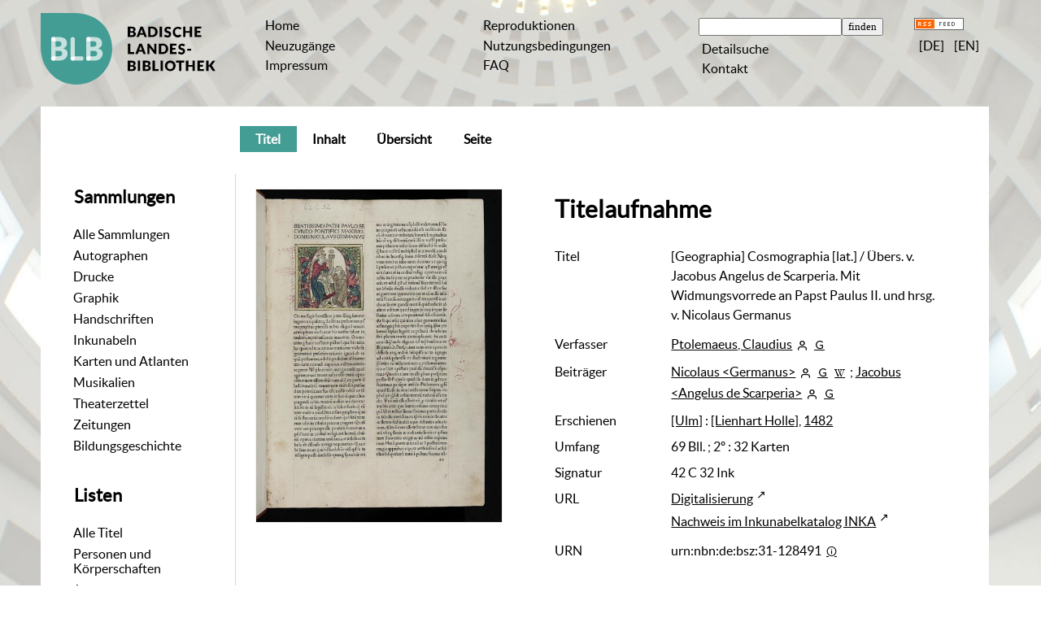

--- FILE ---
content_type: text/html;charset=utf-8
request_url: https://digital.blb-karlsruhe.de/blbihd/content/titleinfo/5749261
body_size: 6886
content:
<!DOCTYPE html>
<html lang="de"><head><title>Inhouse-Digitalisierung / [Geographia] Cosmographia [lat.]</title><meta name="twitter:image" content="http://digital.blb-karlsruhe.de/blbihd/download/webcache/304/5916603"/><meta name="twitter:title" content="[Geographia] Cosmographia [lat.] / &#220;bers. v. Jacobus Angelus de Scarperia. Mit Widmungsvorrede an Papst Paulus II. und hrsg. v. Nicolaus Germanus. [Ulm] : [Lienhart Holle], 1482"/><meta property="og:site" content="Inhouse-Digitalisierung"/><meta property="og:url" content="http://digital.blb-karlsruhe.de/blbihd/5749261"/><meta property="og:type" content="book"/><meta property="og:title" content="[Geographia] Cosmographia [lat.] / &#220;bers. v. Jacobus Angelus de Scarperia. Mit Widmungsvorrede an Papst Paulus II. und hrsg. v. Nicolaus Germanus"/><meta property="og:author" content="Ptolemaeus, Claudius  "/><meta property="book:release_date" content="1482"/><meta property="og:image" content="http://digital.blb-karlsruhe.de/blbihd/download/webcache/304/5916603"/><meta property="og:image:width" content="304"/><meta property="og:image:height" content="411"/><meta http-equiv="Content-Type" content="xml; charset=UTF-8"/><meta name="viewport" content="width = device-width, initial-scale = 1"/><meta name="description" content="Inhouse-Digitalisierung. [Geographia] Cosmographia [lat.] / &#220;bers. v. Jacobus Angelus de Scarperia. Mit Widmungsvorrede an Papst Paulus II. und hrsg. v. Nicolaus Germanus. [Ulm] : [Lienhart Holle], 1482"/><meta lang="de" content=""/><link rel="shortcut icon" href="/blbihd/domainimage/favicon.ico" type="image/x-icon"/><link rel="alternate" type="application/rss+xml" title="Inhouse-Digitalisierung" href="/blbihd/rss"/><link type="text/css" href="/css/blb-balancer_front5.blbihd_content.css?1178439010454227822" rel="stylesheet"/><link type="text/css" href="/thirdparty/shariff/shariff.complete.css" rel="stylesheet"/><script src="/thirdparty/jquery-3.6.0.min.js">&#160;</script><script defer="" src="/static/scripts/main.js">&#160;</script><script defer="" src="/static/scripts/common.js">&#160;</script><script defer="" src="/static/scripts/fulltext.js">&#160;</script><script defer="" src="/thirdparty/shariff/shariff.complete.js">&#160;</script><script defer="" src="/static/scripts/titleinfo.js">&#160;</script></head><body style="" class="bd-guest   bd-flexLayout  bd-r-blb bd-m- bd-blbihd  bd-retro bd-content bd-portal bd-metadata bd-portal-titleinfo bd-metadata-titleinfo bd-content-titleinfo bd-content-titleinfo-5749261 bd-book"><span style="display:none" id="meta"><var id="tree">&#160;<var id="map-tiles" value="https://{a-b}.tile.openstreetmap.fr/hot/{z}/{x}/{y}.png" class=" places"> </var><var id="map-zoomAdjust" value="0" class=" places"> </var><var id="timeout" value="3600" class=" sessionsys"> </var><var id="name" value="blbihd" class=" domain"> </var><var id="relativeRootDomain" value="blb" class=" domain"> </var><var id="pathinfo" value="/blbihd/content/titleinfo/5749261" class=" request"> </var><var id="fulldata" value="false" class=" domain"> </var><var id="search-linkDetailedsearchScope" value="root" class=" templating"> </var><var id="class" value="content" class=" request"> </var><var id="classtype" value="portal" class=" request"> </var><var id="tab" value="titleinfo" class=" request"> </var><var id="id" value="5749261" class=" request"> </var><var id="leftColToggled" value="false" class=" session"> </var><var id="facetFilterToggled" value="false" class=" session"> </var><var id="topheight" value="80" class=" session"> </var><var id="bottomheight" value="20" class=" session"> </var><var id="bodywidth" value="1000" class=" session"> </var><var id="centercolwidth" value="0" class=" session"> </var><var id="middlerowheight" value="476" class=" session"> </var><var id="numberOfThumbs" value="20" class=" session"> </var><var id="clientwidth" value="1000" class=" session"> </var><var id="fullScreen" value="false" class=" session"> </var><var id="staticWidth" value="false" class=" session"> </var><var id="rightcolwidth" value="220" class=" session"> </var><var id="leftcolwidth" value="200" class=" session"> </var><var id="zoomwidth" value="600" class=" session"> </var><var id="mode" value="w" class=" session"> </var><var id="initialized" value="true" class=" session"> </var><var id="sizes" value="128,1200,2000,0,1000,304,1504,504,800" class=" webcache"> </var><var id="availableZoomLevels" value="304,504,800,1000,1504,2000" class=" webcache"> </var><var id="js-toggleMobileNavi" value="false" class=" templating"> </var><var id="fullscreen-fullzoomOnly" value="false" class=" templating"> </var><var id="css-mobileMin" value="992px" class=" templating"> </var><var id="tei-on" value="false" class=" templating"> </var><var id="search-alertIfEmpty" value="true" class=" templating"> </var><var id="search-quicksearchScope" value="root" class=" templating"> </var><var id="search-toggleListMinStructs" value="3" class=" templating"> </var><var id="search-highlightingColor" value="00808066" class=" templating"> </var><var id="layout-wrapperMargins" value="body" class=" templating"> </var><var id="layout-useMiddleContentDIV" value="false" class=" templating"> </var><var id="layout-navPortAboveMiddleContentDIV" value="false" class=" templating"> </var><var id="navPort-align" value="center" class=" templating"> </var><var id="navPath-pageviewStructureResize" value="js" class=" templating"> </var><var id="layout-useLayout" value="flexLayout" class=" templating"> </var><var id="listNavigation-keepToggleState" value="false" class=" templating"> </var><var id="fullscreen-mode" value="None" class=" templating"> </var></var><var id="client" value="browser">&#160;</var><var id="guest" value="true">&#160;</var><var class="layout" id="colleft" value="titleinfo,">&#160;</var><var class="layout" id="colright" value="">&#160;</var></span><div id="main" class="divmain "><div id="topParts" class="flex-s-col "><a class="screenreaders" href="#leftParts">zum Hauptmen&#252;</a><a class="screenreaders" href="#centerParts">zum Inhalt</a><header role="banner" class=""><div id="defaultTop" class="wiki wiki-top defaultTop wiki-defaultTop defaultTop "><table cellpadding="0" cellspacing="0" class="topContent" id="topContent">
    <tr>
        <td class="top-1 topLeft">
            <a class="bLogo" href="http://www.blb-karlsruhe.de">
                
            </a>
        </td>
        <td class="top-2 topmenu">
            <h1 class="projectname">
                <span>Digitale Sammlungen</span>
            </h1>
        </td>
        <td class="top-3 topmenu">
            <div>
                <a id="linkHome" class="textlink " href="/" title="Home">Home</a>
            </div>
            <div>
                <a class="textlink" href="/nav/history">Neuzug&#228;nge</a>
            </div>
            <div>
                <a id="linkImprint" class=" textlink" href="/doc/imprint">Impressum</a>
            </div>
        </td>
        <td class="top-4 topmenu">
        <div>
                <a href="/blbihd/wiki/reproduktionen" style="display:inline-block;padding-left: .5em">Reproduktionen</a>
            </div>
      <div>
                <a href="/blbihd/wiki/wiki4062351" style="display:inline-block;padding-left: .5em">Nutzungsbedingungen</a>
            </div>
<div>
                <a href="/blbihd/wiki/5911391" style="display:inline-block;padding-left: .5em">FAQ</a>
            </div>          
        </td>

        <td class="top-5 topmenu">
            <div>
                <form method="get" onsubmit="return alertIfEmpty()" name="searchBox" class="searchform" id="quickSearchform" action="/search/quick"><label class="screenreaders" for="quicksearch">Schnellsuche: </label><input type="text" id="quicksearch" name="query" class="quicksearch" onfocus="this.value=''" style="" value="" preset="" msg="Bitte mindestens einen Suchbegriff eingeben."/><input title="" type="submit" id="quicksearchSubmit" class="" value="finden"/></form>
            </div>
            <div>
                <a class="textlink   " id="searchexpert" href="/search">Detailsuche</a>
            </div>

            <div>
                <a href="/blbihd/wiki/wiki6077965" style="display:inline-block;padding-left: .5em">Kontakt</a>
            </div>
        </td>
        <td class="top-6 topRight topmenu">
            <div>
                <a href="/rss">
                    <img alt="RSS Feed" src="/blbihd/domainimage/rss.gif" style="vertical-align:text-top"/>
                </a>
            </div>
            <div>
                <span class="chooseLanguage langEls"><a class="uppercase sel"><abbr>[de]</abbr></a><a href="/action/changeLanguage?lang=en" class="uppercase "><abbr title="Sprache &#228;ndern: Englisch">[en]</abbr></a></span>
            </div>
        </td>
    </tr>
</table></div><div id="mobileTop" class="defaultTop"><div class="main"><div id="topLogo"><a href="/" title="HOME">&#160;</a></div><span class="chooseLanguage langEls"><a class="uppercase sel"><abbr>[de]</abbr></a><a href="/action/changeLanguage?lang=en" class="uppercase "><abbr title="Sprache &#228;ndern: Englisch">[en]</abbr></a></span><div class="topLiner"><div class="vlsControl vl-mobile-top"><div class="button top-toggler large flat noborder searchglass searchbox toggle"><span style="font-size:0">&#160;</span></div><div title="Men&#252;" class="button top-toggler large flat noborder contents toggle leftParts"><span style="display: none;">&#160;</span></div></div></div></div><div class="addbox"><div class="searchbox totoggle"><form method="get" onsubmit="return alertIfEmpty(&quot;mobileQuicksearch&quot;)" name="searchBox" class="searchform" id="mobilequickSearchform" action="/search/quick"><a class="textlink   " id="searchexpert" href="/search" title="Detailsuche"><span>Detailsuche</span></a><div id="mqs-wrap"><label class="screenreaders" for="mobileQuicksearch">Schnellsuche: </label><span class="button large edge slim flat noborder searchglass glassindic"><span style="display:none">&#160;</span></span><input type="text" id="mobileQuicksearch" name="query" class="quicksearch" onfocus="this.value=''" style="" placeholder="Suche " value="" preset="" msg="Bitte mindestens einen Suchbegriff eingeben."/></div><input title="finden" type="submit" id="quicksearchSubmit" class="imageButton" value="finden"/></form></div><div class="contents"><div class="vlsControl vl-mobile-top togglers"><div class="button list-toggler large flat noborder toggle leftParts" title="Men&#252;">Men&#252;</div></div></div></div></div><nav role="navigation" class="wr-portalBreadcrumbs"><div class="portalBreadcrumbs noListNavigation-margin"><div class="contentWrapper"/></div></nav></header></div><div id="middleParts" class="flex-s-col "><div id="leftParts" class="leftcol"><a class="screenreaders" name="leftParts">&#160;</a><div id="leftContent"><nav role="navigation"><div id="custom-left-first" class="wiki wiki-left custom-left-first wiki-custom-left-first customLeftFirst "><wiki part="customLeftFirst" identifier="custom-left-first" otid="5749261" missing="true"/></div><h4 class="menuheader" id="menuheaderFirstCollectionLevel"><div>Sammlungen</div></h4><div class="menubox menubox" id="menuboxFirstCollectionLevel"><ul class="vl-nav nav"><li><a class="allCollections" href="/nav/index/all">Alle Sammlungen</a></li><li><a class="collection" href="/Autographen/topic/view/20953">Autographen</a></li><li><a class="collection" href="/Drucke/topic/view/20951">Drucke</a></li><li><a class="collection" href="/Graphiken/topic/view/180513">Graphik</a></li><li><a class="collection" href="/Handschriften/topic/view/20950">Handschriften</a></li><li><a class="collection" href="/Inkunabeln/topic/view/178827">Inkunabeln</a></li><li><a class="collection" href="/Karten/topic/view/178828">Karten und Atlanten</a></li><li><a class="collection" href="/Musikalien/topic/view/20952">Musikalien</a></li><li><a class="collection" href="/theaterzettel/topic/view/2949538">Theaterzettel</a></li><li><a class="collection" href="/zeitungen/topic/view/7756828">Zeitungen</a></li><li><a class="collection" href="/bildungsgeschichte/topic/view/7063291">Bildungsgeschichte</a></li></ul></div><div id="weitere-sammlungen" class="wiki wiki-left weitere-sammlungen wiki-weitere-sammlungen weitere-sammlungen "><wiki part="weitere-sammlungen" identifier="weitere-sammlungen" otid="5749261" missing="true"/></div><section><div class="menusection menusection-selectIndex"><h4 class="menuheader" id="menuboxSelectIndexHeader"><div>Listen</div></h4><div class="menubox menubox" id="menuboxSelectIndexBox"><ul class="vl-nav nav"><li><a class="index-all " href="/nav/index/all">Alle Titel</a></li><li><a class="index-name " href="/name/list">Personen und K&#246;rperschaften</a></li><li><a class="index-date last" href="/nav/index/date">Jahr</a></li></ul></div></div></section><div id="custom-left" class="wiki wiki-left custom-left wiki-custom-left customLeftLast "><h4 class="menuheader">Weitere Links</h4>

<div class="menubox">
<div class="vl-nav nav">
<a href="https://www.blb-karlsruhe.de/aktuelles/projekte/laufende-projekte/">Digitalisierungs-<br/>projekte an der BLB</a>
<a href="/wiki/schnittstellen">Schnittstellen</a>
</div>
</div></div></nav></div></div><div id="centerParts" class="maincol "><main role="main" class=""><img alt="" style="position:absolute;left:-9999px" id="cInfo" width="0" height="0"/><var id="publicationID" value="5749261" class="zoomfullScreen"> </var><var id="mdlistCols" value="false"> </var><var id="isFullzoom" value="false" class="zoomfullScreen"> </var><var id="employsPageview" value="true" class="pagetabs"> </var><var id="webcacheSizes" value="128,304,504,800,1000,1200,1504,2000"> </var><var id="navLastSearchUrl" value=""> </var><nav class="navPort   "><ul id="navPort" class="nav-inline navPort-metadata navPort-content-titleinfo"><li class="viewCtrl_sel  tab-titleinfo firstCtrl tab-metadata-titleinfo" id="tab-content-titleinfo"><span><i class="cap tab">Titel</i><i class="cap abbrTab __tabTitleinfoAbbr">Titel</i></span></li><li class="viewCtrl  tab-structure evenCtrl tab-content tab-metadata-structure" id="tab-content-structure"><a href="/blbihd/content/structure/5749261"><i class="cap tab">Inhalt</i><i class="cap abbrTab __tabStructureAbbr">Inhalt</i></a></li><li class="viewCtrl  tab-thumbview tab-content tab-metadata-thumbview" id="tab-content-thumbview"><a href="/blbihd/content/thumbview/5916603"><i class="cap tab">&#220;bersicht</i><i class="cap abbrTab __tabThumbviewAbbr">Thumbs</i></a></li><li class="viewCtrl  tab-pageview evenCtrl tab-content tab-metadata-pageview" id="tab-content-pageview"><a href="/blbihd/content/pageview/5916603"><i class="cap tab">Seite</i><i class="cap abbrTab __tabPageviewAbbr">Seite</i></a></li><span style="font-size:0px">&#160;</span></ul></nav><div id="div-titleinfo" class="datacol csslayout type_book"><div id="titleinfo" class="csslayout partLayout-float "><div id="titleInfoImage" class=""><div class="wr"><a class="imgLink" href="/blbihd/content/pageview/5916603"><img alt="Zur Seitenansicht" border="0" src="/blbihd/image/largethumb/5916603" width="304" height="411"/></a></div></div><div class="titleinfoPart-right titleinfoPartLayout-float"><div id="titleInfoMetadata" class="titleInfo columns"><h1 class="mainheader " id=""><div class="headertext"><div>Titelaufnahme</div></div></h1><ul class="nav"><li class="cols" id="mods_titleInfoTitleNotType"><div class="name title ">Titel</div><div class="value title "><div class="valueDiv">[Geographia] Cosmographia [lat.] / &#220;bers. v. Jacobus Angelus de Scarperia. Mit Widmungsvorrede an Papst Paulus II. und hrsg. v. Nicolaus Germanus</div></div></li><li class="cols" id="mods_name-roleTerm_Author"><div class="name mods_name">Verfasser</div><div class="value mods_name"><span class="mods-name"><a id="bib.personalName" class="personalName" href="/blbihd/search?operation=searchRetrieve&amp;query=bib.personalName%3D%22Ptolemaeus%2C%20Claudius%22%20and%20vl.domain%3Dblbihd sortBy dc.title%2Fasc" title="Suche nach: Autoren / Beteiligte = Ptolemaeus, Claudius">Ptolemaeus, Claudius</a> <a href="/name/view/5505881" class="nidnLink viewId vlIcon person" title="zur Person"><span class="ln-ico ln-autor"/></a> <a title="In der Gemeinsamen Normdatei der DNB nachschlagen" href="http://d-nb.info/gnd/118641786" target="_blank"><span class="ln-ico ln-dnb"/></a></span> </div></li><li class="cols" id="mods_name-roleTerm_Contributor"><div class="name mods_name">Beitr&#228;ger</div><div class="value mods_name"><span class="mods-name"><a id="bib.personalName" class="personalName" href="/blbihd/search?operation=searchRetrieve&amp;query=bib.personalName%3D%22Nicolaus%22%20and%20vl.domain%3Dblbihd sortBy dc.title%2Fasc" title="Suche nach: Autoren / Beteiligte = Nicolaus">Nicolaus &lt;Germanus&gt;</a> <a href="/name/view/5506195" class="nidnLink viewId vlIcon person" title="zur Person"><span class="ln-ico ln-autor"/></a> <a title="In der Gemeinsamen Normdatei der DNB nachschlagen" href="http://d-nb.info/gnd/100955037" target="_blank"><span class="ln-ico ln-dnb"/></a> <a id="wikipediaLink" class="vlIcon" target="_blank" href="https://de.wikipedia.org/wiki/Donnus_Nicolaus_Germanus" title="In Wikipedia suchen nach Nicolaus"><span class="ln-ico ln-wiki"/></a><span class="subj-sep"> ;</span></span> <span class="mods-name"><a id="bib.personalName" class="personalName" href="/blbihd/search?operation=searchRetrieve&amp;query=bib.personalName%3D%22Jacobus%22%20and%20vl.domain%3Dblbihd sortBy dc.title%2Fasc" title="Suche nach: Autoren / Beteiligte = Jacobus">Jacobus &lt;Angelus de Scarperia&gt;</a> <a href="/name/view/5505149" class="nidnLink viewId vlIcon person" title="zur Person"><span class="ln-ico ln-autor"/></a> <a title="In der Gemeinsamen Normdatei der DNB nachschlagen" href="http://d-nb.info/gnd/100012558" target="_blank"><span class="ln-ico ln-dnb"/></a></span> </div></li><li class="cols" id="mods_originInfoNotEditionElectronicEdition"><div class="name ">Erschienen</div><div class="value "><a id="bib.originPlace" class="" href="/blbihd/search?operation=searchRetrieve&amp;query=(bib.originPlace%3D%22%5BUlm%5D%22)%20and%20vl.domain%3Dblbihd sortBy dc.title%2Fasc" title="Suche nach: Erscheinungsort = [Ulm]">[Ulm]</a> : <a id="vl.printer-publisher" class="" href="/blbihd/search?operation=searchRetrieve&amp;query=(vl.printer-publisher%3D%22%5BLienhart%20Holle%5D%22)%20and%20vl.domain%3Dblbihd sortBy dc.title%2Fasc" title="Suche nach: Verlag = [Lienhart Holle]">[Lienhart Holle]</a>, <a id="dc.date" class="" href="/blbihd/search?operation=searchRetrieve&amp;query=dc.date%3D%221482%22%20and%20vl.domain%3Dblbihd sortBy dc.title%2Fasc" title="Suche nach: Jahr = 1482">1482</a></div></li><li class="cols" id="mods_physicalDescriptionExtent"><div class="name ">Umfang</div><div class="value "><span class="mods-extent">69 Bll. ; 2&#186;</span>  : 32 Karten </div></li><li class="cols" id="mods_locationShelfLocator"><div class="name ">Signatur </div><div class="value ">42 C 32 Ink</div></li><li class="cols" id="mods_locationURL"><div class="name ">URL</div><div class="value "><div class="valueDiv-3  mods-url"><a class="external" target="_blank" href="https://digital.blb-karlsruhe.de/id/5749261">Digitalisierung</a></div><div class="valueDiv-3  mods-url"><a class="external" target="_blank" href="http://www.inka.uni-tuebingen.de/?inka=11001344">Nachweis im Inkunabelkatalog INKA</a></div></div></li><li class="cols" id="mods_IdentifierUrn"><div class="name ">URN</div><div class="value "><span>urn:nbn:de:bsz:31-128491&#160;</span><a class="vlIcon" href="/blbihd/wiki/identifier/urnresolving?urn=urn:nbn:de:bsz:31-128491"><span class="ln-ico ln-info"/></a></div></li></ul></div></div></div><div class="titleinfoPart-right titleinfoPartLayout-float"><div class="titleInfo titleAdd columns " id="titleInfoLinkActions"><div class="subheader" role="heading">Links</div><ul class="nav"><li class="cols"><div class="name titleinfoLinkAction">Social Media</div><div id="socialnetworking" class="value titleinfoLinkAction"><script>
$('#socialnetworking')
.hover(
function() {
$('#socialnetworks').show()
},
function() {
$('#socialnetworks').hide()
}
)
.click(function() {
$('#socialnetworks').toggle()
})			
</script><div id="socialnetworks" class=""><div class="shariff" data-orientation="vertical" data-url="https://digital.blb-karlsruhe.de/blbihd/content/titleinfo/5749261" data-media-url="" data-services="[&quot;twitter,&quot;pinterest,&quot;facebook]">&#160;</div></div><a style="text-decoration:none" class="vl-btn icon-share"><span><span class="ln-ico ln-share"/><span> Share</span></span></a></div></li><li class="cols"><div class="name titleinfoLinkAction">Nachweis</div><div id="titleinfoLinksOpac" class="value titleinfoLinkAction"><div class="opacLink" style=""><a href="https://blb.ibs-bw.de/aDISWeb/app?service=direct/0/Home/$DirectLink&amp;sp=SOPAC00&amp;sp=SAKSWB-IdNr1691566349" target="_blank" class="external"><span class="ln-ico ln-info"/><span class="hide-underlined">&#160;</span><span>Badische Landesbibliothek Karlsruhe</span></a></div><div id="networkOpac"><a href="http://swb.bsz-bw.de/DB=2.1/SET=1/TTL=5/CMD?ACT=SRCHA&amp;IKT=12&amp;SRT=RLV&amp;TRM=1691566349" target="_blank" class="external"><span class="ln-ico ln-info"/><span class="hide-underlined">&#160;</span><span>SWB Online-Katalog</span></a></div></div></li><li class="cols"><div class="name titleinfoLinkAction">IIIF</div><div id="titleinfoLinksI3F" class="value titleinfoLinkAction"><a target="" href="https://i3f.vls.io?collection=i3fblbk&amp;id=https%3A%2F%2Fdigital.blb-karlsruhe.de%2Fi3f%2Fv20%2F5749261%2Fmanifest"><span class="ln-ico ln-iiif"/><span class="hide-underlined">&#160;</span>IIIF-Viewer</a><span class="manifest-viewer-sep"> / </span><span class="I3FManifestLink"><a target="iiif-manifest" href="/i3f/v20/5749261/manifest"><span class="ln-ico ln-iiif"/><span class="hide-underlined">&#160;</span>IIIF-Manifest</a></span></div></li></ul></div><div class="titleInfo titleAdd columns " id="titleinfoResources"><div class="subheader" role="heading">Dateien</div><ul class="nav"><li><div class="content"><div><a class="resourceLink " href="/download/pdf/5749261.pdf" title="55,42 MB"><span><span class="ln-ico ln-pdf"/><span class="hide-underlined">&#160;</span>Geographia Cosmographia lat [<span class="uppercase">pdf</span><span> 55,42&#160;mb</span>]</span></a></div></div></li></ul></div><div class="titleInfo titleAdd columns " id="titleInfoClassification"><div class="subheader" role="heading">Klassifikation</div><ul class="nav"><li><div class="titleInfoClassification"><div class="classificationLinks linkedAncestorStructureAxis blb"><nav role="navigation"><a class="item pos1 blb" href="/blbihd/topic/view/178827">Inkunabeln</a> <span class="pos2"> &#8594; </span><a class="item pos2 blb" href="/blbihd/topic/view/5842285">Erwerbungen nach 1942</a> </nav></div></div></li></ul></div><div class="titleInfo titleAdd columns " id="titleinfoGoStructureLink"><div class="subheader" role="heading">Inhalt</div><ul class="nav"><li><a href="/blbihd/content/structure/5749261">Inhalt des Werkes</a></li></ul></div><div class="titleInfo titleAdd columns " id="displayLicenseInfo"><div class="subheader" role="heading">Nutzungsbedingungen</div><ul class="nav"><li class="cols"><div class="name ">Lizenz</div><div id="" class="value "><a href="https://creativecommons.org/publicdomain/mark/1.0/deed.de" target="_blank" rel="license" class="external">Public Domain Mark 1.0</a></div></li><li class="cols"><div class="name licenseTerms">Nutzung</div><div id="" class="value licenseTerms"><licenseTerms comment="" domain="blb" updateTS="2025-08-18T14:29:09" otid="7857666" datatype="2" releasepoint="" checkpoint="" caption="Nutzung-Quellenangabe" fspath="" identifier="license/terms/default"><p>Bitte nennen Sie als Quelle die Badische Landesbibliothek. Sind die Images in h&#246;herer Aufl&#246;sung gew&#252;nscht (Tiff-Format, 300 dpi), nutzen Sie bitte das <a href="https://www.blb-karlsruhe.de/die-blb/formulare/formulare-digitalisierung/auftrag-fuer-reproduktionsarbeiten/" target="new">elektronische Bestellformular</a>.</p></licenseTerms></div></li><li class="cols"><div class="name sourceDescription">Quellenangabe</div><div id="" class="value sourceDescription">[Geographia] Cosmographia [lat.] / &#220;bers. v. Jacobus Angelus de Scarperia. Mit Widmungsvorrede an Papst Paulus II. und hrsg. v. Nicolaus Germanus. [Ulm] : [Lienhart Holle], 1482. Badische Landesbibliothek Karlsruhe. <span class="signature">, 42 C 32 Ink</span> <a href="https://nbn-resolving.org/urn:nbn:de:bsz:31-128491">https://nbn-resolving.org/urn:nbn:de:bsz:31-128491</a> / Public Domain Mark 1.0</div></li></ul></div></div></div></main></div></div><div id="bottomParts" class="flex-s-col "><footer role="contentinfo" class=""><div id="custom-footer" class="wiki wiki-bottom custom-footer wiki-custom-footer customFooter "><table cellspacing="0" width="100%">
    <tr>
        <td>
            <div>
                <div>Badische Landesbibliothek</div>
                <div>Erbprinzenstra&#223;e 15 </div>
                <div>76133 Karlsruhe</div>
            </div>
            <div>
                <div>T +49 721 175-2221</div>
                <a class="footerL" href="mailto:service@blb-karlsruhe.de">service@blb-karlsruhe.de</a>
            </div>

            <div>
                <a class="footerL" href="https://www.blb-karlsruhe.de/impressum/">Impressum</a>
                <br/>
                <a class="footerL" href="https://www.blb-karlsruhe.de/datenschutz/">Datenschutz</a>
            </div>
        </td>
        <td>
            <img class="logo" src="/blbihd/domainimage/logo_f.svg" height="65px" align="right" alt="Badische Landesbibliothek" border="0"/>
        </td>
    </tr>
</table></div><div class="footerContent" id="footerContent"><span class="f-links-vls"><a id="footerLinkVLS" target="_blank" href="http://www.semantics.de/produkte/visual_library/">Visual Library Server 2026</a></span></div></footer></div></div></body></html>